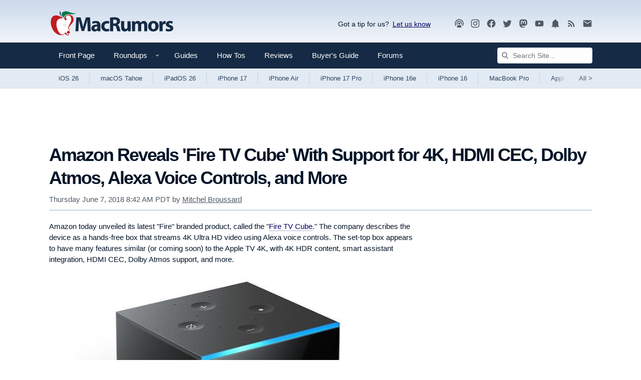

--- FILE ---
content_type: text/html
request_url: https://api.intentiq.com/profiles_engine/ProfilesEngineServlet?at=39&mi=10&dpi=936734067&pt=17&dpn=1&iiqidtype=2&iiqpcid=0338b361-9cc6-4797-9422-c753c154988a&iiqpciddate=1769151168349&pcid=4da0f5f6-5f5c-46ed-a5b0-256e8af18182&idtype=3&gdpr=0&japs=false&jaesc=0&jafc=0&jaensc=0&jsver=0.33&testGroup=A&source=pbjs&ABTestingConfigurationSource=group&abtg=A&vrref=https%3A%2F%2Fwww.macrumors.com
body_size: 54
content:
{"abPercentage":97,"adt":1,"ct":2,"isOptedOut":false,"data":{"eids":[]},"dbsaved":"false","ls":true,"cttl":86400000,"abTestUuid":"g_feb9c627-55cd-480d-af94-59379545e8d9","tc":9,"sid":-110107928}

--- FILE ---
content_type: text/html; charset=utf-8
request_url: https://www.google.com/recaptcha/api2/aframe
body_size: 267
content:
<!DOCTYPE HTML><html><head><meta http-equiv="content-type" content="text/html; charset=UTF-8"></head><body><script nonce="ZA_r-zcU3i0ewRaJ4IE46w">/** Anti-fraud and anti-abuse applications only. See google.com/recaptcha */ try{var clients={'sodar':'https://pagead2.googlesyndication.com/pagead/sodar?'};window.addEventListener("message",function(a){try{if(a.source===window.parent){var b=JSON.parse(a.data);var c=clients[b['id']];if(c){var d=document.createElement('img');d.src=c+b['params']+'&rc='+(localStorage.getItem("rc::a")?sessionStorage.getItem("rc::b"):"");window.document.body.appendChild(d);sessionStorage.setItem("rc::e",parseInt(sessionStorage.getItem("rc::e")||0)+1);localStorage.setItem("rc::h",'1769151172733');}}}catch(b){}});window.parent.postMessage("_grecaptcha_ready", "*");}catch(b){}</script></body></html>

--- FILE ---
content_type: text/plain; charset=utf-8
request_url: https://ads.adthrive.com/http-api/cv2
body_size: 3539
content:
{"om":["0a8iramy","0pvspoxl","0r31j41j","0rko03io","0y0basn0","1","101779_7764-1036210","10310289136970_462615833","10310289136970_579600013","10310289136970_593674671","10310289136970_594352012","10ua7afe","11142692","1185:1610326628","11896988","12010080","12010084","12010088","12168663","124844_23","124848_8","124853_8","1610326728","1610338926","17_23391176","17_23391296","17_24767538","1986:665280126","206_546803","2132:42602454","2132:46039088","2249:567996566","2249:581439030","2249:650628025","2249:650628539","2249:650649530","2249:655776682","2249:674797871","2249:691925891","2249:702107029","2249:703330140","2249:703670433","2307:2rhihii2","2307:6enswd6h","2307:794di3me","2307:7fmk89yf","2307:8orkh93v","2307:9ign6cx0","2307:9krcxphu","2307:9t6gmxuz","2307:a7zjih1h","2307:byhpa0k9","2307:dmoplxrm","2307:erdsqbfc","2307:fevt4ewx","2307:fqeh4hao","2307:ge4000vb","2307:gn3plkq1","2307:hl4tvc28","2307:hlx2b72j","2307:hqz7anxg","2307:hswgcqif","2307:iiu0wq3s","2307:lo5w2f9z","2307:m6rbrf6z","2307:r5pphbep","2307:s2ahu2ae","2307:xc88kxs9","2307:yrlpef8w","24081062","2409_25495_176_CR52092921","2409_25495_176_CR52092923","2409_25495_176_CR52092959","2409_25495_176_CR52153848","2409_25495_176_CR52153849","2409_25495_176_CR52175340","2409_25495_176_CR52178316","2409_25495_176_CR52186411","24732876","25_53v6aquw","25_oz31jrd0","25_pz8lwofu","25_yi6qlg3p","25_zwzjgvpw","2636_1101777_7764-1036210","2676:85702151","2676:86739499","2676:86739704","2760:176_CR52153849","2760:176_CR52186411","28925636","28933536","29402249","29414696","2jjp1phz","2rhihii2","308_125203_17","31809564","33145655","3335_25247_700109393","33605023","34018583","34534189","3490:CR52092920","3490:CR52178316","3490:CR52223725","3490:CR52230541","3658_15032_fevt4ewx","3658_15078_4npk06v9","3658_203382_xson3pvm","3658_67113_0pvspoxl","381513943572","3822:24417995","3LMBEkP-wis","3hkzqiet","3v2n6fcp","3xh2cwy9","40854655","409_216386","409_225988","409_227223","409_228358","43919974","44023623","44629254","458901553568","47192068","47745534","481703827","485027845327","48673577","4941618","4etfwvf1","4lrf5n54","4npk06v9","5126500501","51372410","52321874","5316_139700_3cdf5be4-408f-43d7-a14f-b5d558e7b1b2","5316_139700_44d12f53-720c-4d77-aa3f-2c657f68dcfa","5316_139700_6aefc6d3-264a-439b-b013-75aa5c48e883","5316_139700_af6bd248-efcd-483e-b6e6-148c4b7b9c8a","5316_139700_bd0b86af-29f5-418b-9bb4-3aa99ec783bd","5316_139700_e3299175-652d-4539-b65f-7e468b378aea","53v6aquw","54779847","549410","5510:mdhhxn07","5510:ouycdkmq","5563_66529_OADD2.1185273594501884_1PBOXFV5T1KJWT0","5563_66529_OAIP.b691c7aa3d3d9a48216c62631d744ad9","55726194","557_409_220139","557_409_220333","557_409_220334","557_409_220343","557_409_220344","557_409_220354","557_409_228105","557_409_228348","557_409_228354","56018481","56341213","59780461","59780474","5989_1799740_704085924","5iujftaz","5s8wi8hf","5ubl7njm","60f5a06w","618576351","618876699","618980679","619089559","61916211","61916223","61916225","61916229","61932933","61932957","62019442","6226505239","6226507991","6226508011","6226530649","6250_66552_1117785553","627309156","627309159","627506665","628086965","628222860","628223277","628444259","628444349","628444439","628456310","628456382","628456391","628456403","628622163","628622169","628622172","628622244","628622247","628622250","628683371","628687043","628687157","628687460","628687463","628803013","628841673","629007394","629168001","629168010","629171196","629171202","62946748","62978841","630137823","63063274","63100589","63t6qg56","6547_67916_2tAlke8JLD8Img5YutVv","6547_67916_6A8nD3s3nhXKSldhyb7m","663293625","663293761","697189965","697189994","697893112","698493106","6enswd6h","700109389","700117707","702423494","703651577","705115332","705115442","705115523","705116521","705127202","705397464","705406734","705411030","705413444","7354_138543_85445183","737361069011","74243_74_18364017","7732580","77gj3an4","7969_149355_42602454","7cmeqmw8","7fl72cxu","7fmk89yf","7vplnmf7","7xb3th35","7yj1wi4i","8152859","8152878","8152879","81x4dv6q","82133854","83447996","83448003","85987470","86087909","86470583","86698256","8b5u826e","9057/211d1f0fa71d1a58cabee51f2180e38f","9057/2b998d6f4c5a0c05df886b030a2b7b59","9057/37a3ff30354283181bfb9fb2ec2f8f75","9057/75555a1d944235eee74120fc306fa744","9057/b232bee09e318349723e6bde72381ba0","96srbype","98xzy0ek","9ign6cx0","9pnds6v0","9t6gmxuz","9uox3d6i","9w5l00h3","a0oxacu8","a24l6iop","a7zjih1h","bqnn0d18","c25t9p0u","c7i6r1q4","cd40m5wq","ce0kt1sn","cgx63l2w","cmpalw5s","cr-6ovjht2eu9vd","cr-98ru5j2tubxf","cr-a9s2xe6vubwj","cr-a9s2xe7rubwj","cr-aawz3f0wubwj","cr-b36v89xyu9vd","cr-b36v89xyuatj","cr-b36v89xyubwe","cr-b36v89xyubxe","cr-ghun4f53ubwe","cr-gjotk8o9u9vd","cr-h6q46o706lrgv2","cv0h9mrv","cymho2zs","dc9iz3n6","dfru8eib","dsugp5th","dwghal43","ed298kk1gna","edkk1gna","fcn2zae1","fdos2pfx","fe298vt4ewx","fevt4ewx","fj3srhfo","fovbyhjn","fpbj0p83","gait92z2","ge4000vb","gn3plkq1","gptg4zsl","h0cw921b","heyp82hb","hffavbt7","hl4tvc28","hlx2b72j","hqz7anxg","hswgcqif","hxxrc6st","hya8dpaz","i2aglcoy","i90isgt0","it2x13t8","ixtrvado","j39smngx","jci9uj40","jd035jgw","kecbwzbd","klqiditz","ksrdc5dk","ku298zv8ufm","kz8629zd","l04ojb5z","l2j3rq3s","l2s786m6","l4mj1tyl","lc408s2k","lui7w03k","m6rbrf6z","m6t1h1z5","mdhhxn07","mznp7ktv","nm298rms1vr","nmm1c7f0","nmrms1vr","o0l1fyrl","o5xj653n","ogw1ezqo","ovfqfsgd","oz31jrd0","pagvt0pd","phlvi7up","pi9dvb89","pl298th4l1a","plth4l1a","q0nt8p8d","quk7w53j","r2tvoa5i","r5pphbep","ra3bwev9","rdwfobyr","rnvjtx7r","s2ahu2ae","s4s41bit","seill0x0","sslkianq","t34l2d9w","t393g7ye","ti0s3bz3","tusooher","u3i8n6ef","uf7vbcrs","uiy3rdne","ujl9wsn7","ujqkqtnh","uqph5v76","uvn7tvga","ven7pu1c","vkqnyng8","vmn1juoe","w9acs111","wf9qekf0","xa298u90hsg","xau90hsg","xdaezn6y","xnfnfr4x","xswz6rio","y4hjcn9o","y51tr986","yass8yy7","yi6qlg3p","zep75yl2","zq298ekf0vj","zvdz58bk","zw6jpag6","zznndanq","7979132","7979135"],"pmp":[],"adomains":["123notices.com","1md.org","about.bugmd.com","acelauncher.com","adameve.com","akusoli.com","allyspin.com","askanexpertonline.com","atomapplications.com","bassbet.com","betsson.gr","biz-zone.co","bizreach.jp","braverx.com","bubbleroom.se","bugmd.com","buydrcleanspray.com","byrna.com","capitaloneshopping.com","clarifion.com","combatironapparel.com","controlcase.com","convertwithwave.com","cotosen.com","countingmypennies.com","cratedb.com","croisieurope.be","cs.money","dallasnews.com","definition.org","derila-ergo.com","dhgate.com","dhs.gov","displate.com","easyprint.app","easyrecipefinder.co","fabpop.net","familynow.club","fla-keys.com","folkaly.com","g123.jp","gameswaka.com","getbugmd.com","getconsumerchoice.com","getcubbie.com","gowavebrowser.co","gowdr.com","gransino.com","grosvenorcasinos.com","guard.io","hero-wars.com","holts.com","instantbuzz.net","itsmanual.com","jackpotcitycasino.com","justanswer.com","justanswer.es","la-date.com","lightinthebox.com","liverrenew.com","local.com","lovehoney.com","lulutox.com","lymphsystemsupport.com","manualsdirectory.org","meccabingo.com","medimops.de","mensdrivingforce.com","millioner.com","miniretornaveis.com","mobiplus.me","myiq.com","national-lottery.co.uk","naturalhealthreports.net","nbliver360.com","nikke-global.com","nordicspirit.co.uk","nuubu.com","onlinemanualspdf.co","original-play.com","outliermodel.com","paperela.com","paradisestays.site","parasiterelief.com","peta.org","photoshelter.com","plannedparenthood.org","playvod-za.com","printeasilyapp.com","printwithwave.com","profitor.com","quicklearnx.com","quickrecipehub.com","rakuten-sec.co.jp","rangeusa.com","refinancegold.com","robocat.com","royalcaribbean.com","saba.com.mx","shift.com","simple.life","spinbara.com","systeme.io","taboola.com","tackenberg.de","temu.com","tenfactorialrocks.com","theoceanac.com","topaipick.com","totaladblock.com","usconcealedcarry.com","vagisil.com","vegashero.com","vegogarden.com","veryfast.io","viewmanuals.com","viewrecipe.net","votervoice.net","vuse.com","wavebrowser.co","wavebrowserpro.com","weareplannedparenthood.org","xiaflex.com","yourchamilia.com"]}

--- FILE ---
content_type: text/plain
request_url: https://rtb.openx.net/openrtbb/prebidjs
body_size: -224
content:
{"id":"12312160-5f28-429f-a25a-b8ce25bb462c","nbr":0}

--- FILE ---
content_type: text/plain
request_url: https://rtb.openx.net/openrtbb/prebidjs
body_size: -224
content:
{"id":"d8f6594f-a62c-4937-8eab-3474a6a020e9","nbr":0}

--- FILE ---
content_type: text/plain
request_url: https://rtb.openx.net/openrtbb/prebidjs
body_size: -83
content:
{"id":"6928f294-76e7-48b2-8c11-6d7b52b221d8","nbr":0}